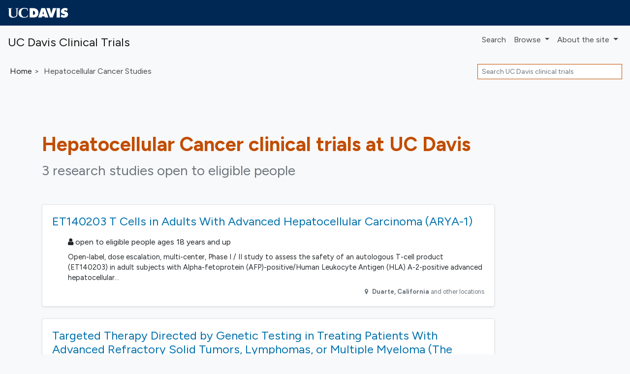

--- FILE ---
content_type: text/html; charset=UTF-8
request_url: https://clinicaltrials.ucdavis.edu/hepatocellular-cancer
body_size: 5502
content:
<!DOCTYPE html><html lang="en" class="h-100"><head><meta charset="utf-8"><meta http-equiv="X-UA-Compatible" content="IE=edge"><meta name="viewport" content="width=device-width, initial-scale=1, shrink-to-fit=no"><title> UC Davis Hepatocellular Cancer Clinical Trials for 2026 — Davis, CA</title><meta property="og:title"       content="UC Davis Hepatocellular Cancer Clinical Trials — Davis, CA"><meta name="description"        content="Do you qualify for these Hepatocellular Cancer studies? We offer 3 options."><meta property="og:description" content="Do you qualify for these Hepatocellular Cancer studies? We offer 3 options."><meta property="og:url"         content="https://clinicaltrials.ucdavis.edu/hepatocellular-cancer"><link rel="canonical"              href="https://clinicaltrials.ucdavis.edu/hepatocellular-cancer"><meta name="author" content="UC Davis"><meta name="generator" content="edu.ucsf.ctsi.rt.trialfinder"><meta name="referrer" content="origin-when-cross-origin"><meta name="google-site-verification" content="o-FxPIvxLIPd8ztO7wddaleF3PWjp7aYWTDE5rfViZg"><meta name="msvalidate.01" content="4E5209CC6688B86BBDD2FE074176C029"><link rel="shortcut icon" href="https://clinicaltrials.ucdavis.edu/assets/local/ucdavis_studypages_only/img/favicon.png"><link rel="alternate" type="application/atom+xml" title="UC Davis Clinical Trials" href="https://clinicaltrials.ucdavis.edu/meta/feed.atom"><meta property="og:type"  content="website"><meta name="twitter:card" content="summary"><meta name="twitter:site" content="@ucdavis"><meta property="og:image" content="https://clinicaltrials.ucdavis.edu/assets/local/ucdavis_studypages_only/img/hero.jpg"> <link rel="stylesheet" href="https://cdn.jsdelivr.net/npm/bootstrap@4.4.1/dist/css/bootstrap.min.css" integrity="sha256-L/W5Wfqfa0sdBNIKN9cG6QA5F2qx4qICmU2VgLruv9Y=" crossorigin="anonymous"><link rel="stylesheet" href="https://cdn.jsdelivr.net/gh/coliff/bootstrap-rfs@4.3.1/bootstrap-rfs.css" media="screen and (max-width: 1200px)" integrity="sha256-DgOE2c1ekD0TaTyiCQuH2NdeiZ6VifYJdLdfDwq6C+U=" crossorigin="anonymous"><link rel="stylesheet" href="https://cdn.jsdelivr.net/npm/animate.css@3.7.2/animate.min.css" integrity="sha256-PHcOkPmOshsMBC+vtJdVr5Mwb7r0LkSVJPlPrp/IMpU=" crossorigin="anonymous"><link rel="stylesheet" href="https://cdn.jsdelivr.net/npm/font-awesome@4.7.0/css/font-awesome.min.css" integrity="sha256-eZrrJcwDc/3uDhsdt61sL2oOBY362qM3lon1gyExkL0=" crossorigin="anonymous"><link rel="stylesheet" href="https://clinicaltrials.ucdavis.edu/assets/css/style.css"><link rel="stylesheet" href="https://clinicaltrials.ucdavis.edu/assets/local/ucdavis_studypages_only/css/style-local.css"> <script src="https://polyfill-fastly.io/v3/polyfill.min.js?features=default%2CObject.assign%2CObject.entries%2CPromise%2CURLSearchParams%2CURL" crossorigin="anonymous" defer></script> <script src="https://cdn.jsdelivr.net/jquery/2.2.4/jquery.min.js" integrity="sha256-BbhdlvQf/xTY9gja0Dq3HiwQF8LaCRTXxZKRutelT44=" crossorigin="anonymous" defer></script><script src="https://cdn.jsdelivr.net/npm/bootstrap@4.4.1/dist/js/bootstrap.bundle.min.js" integrity="sha256-OUFW7hFO0/r5aEGTQOz9F/aXQOt+TwqI1Z4fbVvww04=" crossorigin="anonymous" defer></script> <link rel="dns-prefetch" href="https://www.google.com/"> <script src="https://clinicaltrials.ucdavis.edu/assets/js/app.js" defer></script><script>var google_analytics_live_mode=0;var google_analytics_id='UA-114980246-1';var google_analytics_hostname='clinicaltrials.ucdavis.edu';if(google_analytics_id&&google_analytics_hostname&&window.location&&window.location.hostname&&window.location.hostname===google_analytics_hostname){google_analytics_live_mode=1}var google_analytics_js_url='https://www.google-analytics.com/analytics_debug.js';if(google_analytics_live_mode){google_analytics_js_url='https://www.google-analytics.com/analytics.js'}(function(c,h,e,b,f,a,d){c['GoogleAnalyticsObject']=f;c[f]=c[f]||function(){(c[f].q=c[f].q||[]).push(arguments)},c[f].l=1*new Date();a=h.createElement(e),d=h.getElementsByTagName(e)[0];a.async=1;a.src=b;d.parentNode.insertBefore(a,d)})(window,document,'script',google_analytics_js_url,'ga');if(!google_analytics_live_mode){}if(google_analytics_live_mode){ga('create',google_analytics_id,'auto')}else{ga('set','sendHitTask',null)}ga('require','outboundLinkTracker');ga('require','pageVisibilityTracker');ga('send','pageview');var s_opt={};s_opt['s_apid']='53G5XLK75T';s_opt['s_ixnm']='trials_ucdavis';s_opt['s_ixky']='6e038166fd15da69c2ed075975c00816';s_opt['s_plac']=undefined;s_opt['s_mlti']=false;var _paq=window._paq=window._paq||[];_paq.push(['setTrackerUrl','https://clinicaltrials.ucdavis.edu/action/t/l/']);_paq.push(['setSiteId','13']);_paq.push(['setCustomDimension',1,'condition\u002dpage']);_paq.push(['trackPageView']);_paq.push(['enableLinkTracking']);_paq.push(['enableHeartBeatTimer']);(function(){var a=document,g=a.createElement('script'),s=a.getElementsByTagName('script')[0];g.type='text/javascript';g.async=true;g.src='https://clinicaltrials.ucdavis.edu/action/t/js/';s.parentNode.insertBefore(g,s)})();</script><script async src="https://cdn.jsdelivr.net/npm/autotrack@1.0.3/autotrack.js" integrity="sha256-MFv0PQKCj7HPlACiJTgQ+3rHnOSY1a510jcQGGwtemQ=" crossorigin="anonymous"></script><script type="application/ld+json">
     {
         "@context": "https://schema.org/",
         "@type": "WebSite",
         "publisher": {
             "@type": "MedicalOrganization",
             "name": "UC Davis",
             "address": "Davis, CA",
             "url": "https://www.ucdavis.edu/",
             "logo": "https://s2.googleusercontent.com/s2/favicons?domain_url=https%3A%2F%2Fwww.ucdavis.edu%2F",
             "sameAs": [
                 "https://twitter.com/@ucdavis"
             ]
         }
     }
    </script></head><body class="condition-page bg-light d-flex flex-column"> <a id="skip-to-main-content" class="sr-only sr-only-focusable" href="#content">Skip to main content</a> <header id="header" class="mb-4"><div style="background: #002855"><div class="container-fluid"><img src="https://clinicaltrials.ucdavis.edu/assets/local/ucdavis_studypages_only//ucdavis_identity/uc-logo-white.svg" style="margin: 1em 0"></div></div><nav class="navbar navbar-expand-md navbar-light d-print"> <a class="navbar-brand" href="https://clinicaltrials.ucdavis.edu/"> UC Davis Clinical Trials </a> <button class="navbar-toggler" type="button" data-toggle="collapse" data-target="#navbar--menu--primary-content" aria-controls="navbar--menu--primary-content" aria-expanded="false" aria-label="Toggle navigation"> <span class="navbar-toggler-icon"></span> </button> <div class="collapse navbar-collapse justify-content-end" id="navbar--menu--primary-content"><ul class="navbar-nav"> <li class="nav-item" id="navbar--menu--home"> <a class="nav-link" href="https://clinicaltrials.ucdavis.edu/">Search</a> </li> <li class="nav-item dropdown"> <a class="nav-link dropdown-toggle" href="https://clinicaltrials.ucdavis.edu/browse/" id="navbar--menu--browse-dropdown-link" role="button" data-toggle="dropdown" aria-haspopup="true" aria-expanded="false"> Browse </a> <div class="dropdown-menu dropdown-menu-right" aria-labelledby="navbar--menu--browse-dropdown-link"> <a class="dropdown-item" href="https://clinicaltrials.ucdavis.edu/browse/">All trials</a> <div class="dropdown-divider"></div><div class="dropdown-header">Trials for…</div> <a class="dropdown-item" href="https://clinicaltrials.ucdavis.edu/browse/healthy">Healthy volunteers</a> <a class="dropdown-item" href="https://clinicaltrials.ucdavis.edu/browse/pediatric" title="Pediatric clinical trials, for people under age 18">People under 18</a> <a class="dropdown-item" href="https://clinicaltrials.ucdavis.edu/browse/geriatric" title="Geriatric clinical trials, for people over age 65">People over 65</a> </div></li> <li class="nav-item dropdown"> <a class="nav-link dropdown-toggle" href="https://clinicaltrials.ucdavis.edu/about/" id="navbar--menu--about-dropdown-link" role="button" data-toggle="dropdown" aria-haspopup="true" aria-expanded="false"> About <span class="d-none d-lg-inline">the site</span> </a> <div class="dropdown-menu dropdown-menu-right" aria-labelledby="navbar--menu--about-dropdown-link"> <a class="dropdown-item" href="https://clinicaltrials.ucdavis.edu/about/">About UC Davis Clinical Trials</a> </div></li></ul></div> </nav><nav class="breadcrumb-and-search-bar navbar navbar-expand navbar-light d-print d-flex justify-content-between"> <div><ol class="breadcrumb navbar-text my-0 pl-1" itemscope="itemscope" itemtype="https://schema.org/BreadcrumbList"><li itemprop="itemListElement" itemscope itemtype="https://schema.org/ListItem"> <a href="https://clinicaltrials.ucdavis.edu/" itemscope="itemscope" itemprop="item" itemtype="https://schema.org/Thing" id="navbar--breadcrumb--link-1"> Home <meta itemprop="name" content="UC Davis Clinical Trials"> </a> <meta itemprop="position" content="1"></li><li class="active">Hepatocellular Cancer Studies</li></ol></div> <div><div class="d-none d-md-block navbar-text"><form method="GET" action="https://clinicaltrials.ucdavis.edu/" class="form-inline my-1" role="search"> <label class="sr-only" for="header-search--input">Search</label> <input id="header-search--input" name="q" type="text" class="form-control form-control-sm" placeholder="Search UC Davis clinical trials" title="Search clinical trials at UC Davis"> <input class="sr-only form-control-sm btn btn-sm btn-secondary" type="submit" value="Search trials"> </form></div></div> </nav></header><main id="content" class="mx-1 mx-md-0"> <div class="container-md" itemscope itemtype="https://schema.org/WebPage"><div id="condition-header"><h1 class="mb-2" itemprop="headline"> <strong>Hepatocellular Cancer</strong> clinical trials at UC Davis </h1><p class="h3 mb-5 text-muted" id="condition-header--clinical-trial-counts"> 3 research studies open to eligible people </p></div><div class="row"> <div class="col col-xs-12 col-lg-10 "> <div class="trials-list--filter-container card bg-light text-center mb-3 d-none d-print-none" data-nosnippet><div class="card-body p-1"><span class="trials-list--filter-main-heading d-none d-md-inline"> Showing <span class="trials-list--number-of-trials-shown" aria-live="assertive"></span> trials for </span><div class="btn-group btn-group-sm btn-group-toggle ml-3" role="group" aria-label="Filter trials by sex/gender" data-toggle="buttons"> <label class="btn btn-light mr-1 active"> <input checked type="radio" name="trials-list--filter-sex" data-class-wanted=""> <i class="fa fa-male d-none d-lg-inline" aria-hidden="true"></i><i class="fa fa-female  d-none d-lg-inline" aria-hidden="true"></i> All </label> <label class="btn btn-light mr-1"> <input type="radio" name="trials-list--filter-sex" data-class-wanted="trials-list--trial-open-to-sex-female"> <i class="fa fa-female d-none d-lg-inline" aria-hidden="true"></i> Female </label> <label class="btn btn-light mr-1"> <input type="radio" name="trials-list--filter-sex" data-class-wanted="trials-list--trial-open-to-sex-male"> <i class="fa fa-male d-none d-lg-inline" aria-hidden="true"></i> Male </label> </div><div class="btn-group btn-group-sm btn-group-toggle ml-3" role="group" aria-label="Filter trials by age range" data-toggle="buttons"> <label class="btn btn-light active"><input checked type="radio" name="trials-list--filter-age" data-class-wanted="">All ages</label> <label class="btn btn-light"><input type="radio" name="trials-list--filter-age" data-class-wanted="trials-list--trial-open-to-age-under-18">Under 18</label> <label class="btn btn-light"><input type="radio" name="trials-list--filter-age" data-class-wanted="trials-list--trial-open-to-age-18-and-over">Over 18</label> </div></div></div> <ul class="list-unstyled" id="trials-list"><li class="trials-list--trial card border trials-list--trial-joinable trials-list--trial-open-to-age-18-and-over trials-list--trial-open-to-sex-female trials-list--trial-open-to-sex-male "><div class="card-body"><h2 class="h4 card-title"> <a href="https://clinicaltrials.ucdavis.edu/trial/NCT04502082" class="stretched-link">ET140203 T Cells in Adults With Advanced Hepatocellular Carcinoma (ARYA-1)</a> </h2><div class="trials-list--trial-details"><p class="h6 "> <i class="fa fa-user d-none d-md-inline" aria-hidden="true"></i> open to eligible people ages 18 years and up </p><div class="trials-list--trial-summary"><p>Open-label, dose escalation, multi-center, Phase I / II study to assess the safety of an autologous T-cell product (ET140203) in adult subjects with Alpha-fetoprotein (AFP)-positive/Human Leukocyte Antigen (HLA) A-2-positive advanced hepatocellular carcinoma (HCC).</p></div><p itemprop="location" itemscope itemtype="https://schema.org/Place" class="text-right text-muted small"><meta itemprop="name" content="City of Hope Medical Center"> <i class="fa fa-map-marker fa-fw" aria-hidden="true"></i> <span itemprop="address" itemscope itemtype="https://schema.org/PostalAddress"> <strong> <span itemprop="addressLocality">Duarte</span>, <span itemprop="addressRegion">California</span><meta itemprop="postalCode" content="91010"><meta itemprop="addressCountry" content="United States"> </strong> and other locations </span></p></div></div></li><li class="trials-list--trial card border trials-list--trial-joinable trials-list--trial-open-to-age-18-and-over trials-list--trial-open-to-sex-female trials-list--trial-open-to-sex-male "><div class="card-body"><h2 class="h4 card-title"> <a href="https://clinicaltrials.ucdavis.edu/trial/NCT02465060" class="stretched-link">Targeted Therapy Directed by Genetic Testing in Treating Patients With Advanced Refractory Solid Tumors, Lymphomas, or Multiple Myeloma (The MATCH Screening Trial)</a> </h2><p class="h5" id="trials-list--trial-tagline">“Will identifying genetic abnormalities in tumor cells help doctors plan better, more personalized treatment for cancer patients?”</p><div class="trials-list--trial-details"><p class="h6 "> <i class="fa fa-user d-none d-md-inline" aria-hidden="true"></i> open to eligible people ages 18 years and up </p><div class="trials-list--trial-summary"><p>This phase II MATCH screening and multi-sub-trial studies how well treatment that is directed by genetic testing works in patients with solid tumors, lymphomas, or multiple myelomas that may have spread from where it first started to nearby tissue, lymph nodes, or distant parts of the body (advanced) and does not respond to treatment (refractory). Patients must have progressed following at least one line of standard treatment or for which no agreed upon treatment approach exists. Genetic tests look at the unique genetic material (genes) of patients&#39; tumor cells. Patients with genetic abnormalities (such as mutations, amplifications, or translocations) may benefit more from treatment which targets their tumor&#39;s particular genetic abnormality. Identifying these genetic abnormalities first may help doctors plan better treatment for patients with solid tumors, lymphomas, or multiple myeloma.</p></div><p itemprop="location" itemscope itemtype="https://schema.org/Place" class="text-right text-muted small"><meta itemprop="name" content="University of California Davis Comprehensive Cancer Center"> <i class="fa fa-map-marker fa-fw" aria-hidden="true"></i> <span itemprop="address" itemscope itemtype="https://schema.org/PostalAddress"> <strong> <span itemprop="addressLocality">Sacramento</span>, <span itemprop="addressRegion">California</span><meta itemprop="postalCode" content="95817"><meta itemprop="addressCountry" content="United States"> </strong> and other locations </span></p></div></div></li><li class="trials-list--trial card border trials-list--trial-joinable trials-list--trial-open-to-age-18-and-over trials-list--trial-open-to-sex-female trials-list--trial-open-to-sex-male "><div class="card-body"><h2 class="h4 card-title"> <a href="https://clinicaltrials.ucdavis.edu/trial/NCT02954094" class="stretched-link">Longitudinal Observational Study of the Natural History and Management of Patients With HCC</a> </h2><div class="trials-list--trial-details"><p class="h6 "> <i class="fa fa-user d-none d-md-inline" aria-hidden="true"></i> open to eligible people ages 18 years and up </p><div class="trials-list--trial-summary"><p>TARGET-HCC is a longitudinal, observational study of patients being managed for HCC in usual clinical practice. TARGET-HCC will create a research registry of participants with HCC within academic and community real-world practices in order to assess the safety and effectiveness of the entire spectrum of current and future therapies across diverse populations.</p></div><p itemprop="location" itemscope itemtype="https://schema.org/Place" class="text-right text-muted small"><meta itemprop="name" content="University of California-Davis"> <i class="fa fa-map-marker fa-fw" aria-hidden="true"></i> <span itemprop="address" itemscope itemtype="https://schema.org/PostalAddress"> <strong> <span itemprop="addressLocality">Sacramento</span>, <span itemprop="addressRegion">California</span><meta itemprop="postalCode" content="95817"><meta itemprop="addressCountry" content="United States"> </strong> and other locations </span></p></div></div></li></ul><div><p class="text-muted small">Last updated: <time itemprop="dateModified" datetime="2026-01-15">January 15, 2026</time></p></div></div> </div> </div> </main><footer class="mt-auto" role="contentinfo" data-nosnippet><div id="ucdavis--footer--body"><div class="container-fluid" data-nosnippet><div class="row"><div class="col-12 text-center"><p>University of California, Davis, One Shields Avenue, Davis, CA 95616 | 530-752-1011</p><p> <a href="https://www.ucdavis.edu/privacy-and-accessibility" target="_blank">Privacy &amp; Accessibility</a> <span class="text-muted">|</span> <a href="https://diversity.ucdavis.edu/principles-community" target="_blank">Principles of Community</a> <span class="text-muted">|</span> <a href="http://www.universityofcalifornia.edu/" target="_blank">University of California</a> </p><p>Copyright © The Regents of the University of California, Davis campus. All rights reserved.</p></div></div></div></div></footer></body></html>

--- FILE ---
content_type: text/css
request_url: https://clinicaltrials.ucdavis.edu/assets/local/ucdavis_studypages_only/css/style-local.css
body_size: 378
content:
@import url('https://fonts.googleapis.com/css2?family=Figtree:ital,wght@0,400;0,700;1,400&display=swap');

body { font-family: Figtree, -apple-system,BlinkMacSystemFont,"Segoe UI",Roboto,"Helvetica Neue",Arial,"Noto Sans",sans-serif,"Apple Color Emoji","Segoe UI Emoji","Segoe UI Symbol","Noto Color Emoji" }

.navbar-brand { font-size: 1.5rem }

.h1, .h2, h1, h2 { font-weight: 700 }

footer {
    background-color: #022851;
    padding: 1rem;
    color: white;
}

footer a, footer a:focus, footer a:hover, footer a.page-link {
    text-decoration: underline;
    color: white;
}

